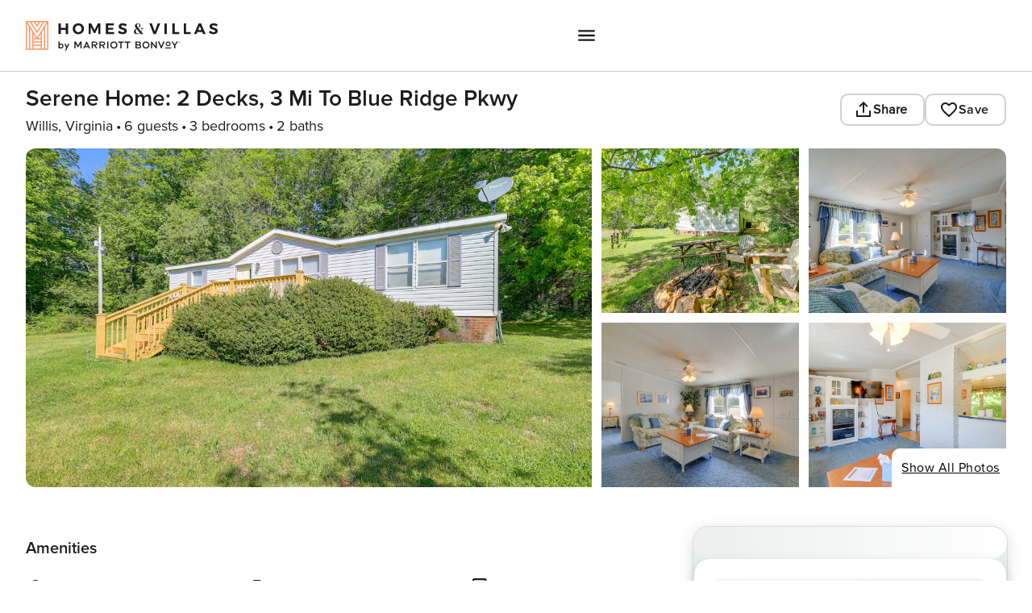

--- FILE ---
content_type: application/javascript; charset=UTF-8
request_url: https://homes-and-villas.marriott.com/_next/static/chunks/app/%5Blocale%5D/layout-b39171b8-00eb62fce8e8bf91.js
body_size: 8148
content:
(self.webpackChunk_N_E=self.webpackChunk_N_E||[]).push([[2100,7678,8964,9044],{520:(t,e,n)=>{"use strict";n.d(e,{A:()=>d});var a=n(54568);n(7620);var i=n(80957),r=n(76989),o=n(90065);let l=t=>{let{className:e,fill:n,...i}=t;return(0,a.jsxs)("svg",{width:"48",height:"48",viewBox:"0 0 48 48",fill:"none",xmlns:"http://www.w3.org/2000/svg",className:e,...i,children:[(0,a.jsx)("path",{d:"M30.82 33.18L21.66 24L30.82 14.82L28 12L16 24L28 36L30.82 33.18Z",fill:null!=n?n:"var(--icon-primary)"}),(0,a.jsx)("mask",{id:"mask0_37_2073",style:{maskType:"luminance"},maskUnits:"userSpaceOnUse",x:"16",y:"12",width:"15",height:"24",children:(0,a.jsx)("path",{d:"M30.82 33.18L21.66 24L30.82 14.82L28 12L16 24L28 36L30.82 33.18Z",fill:"white"})}),(0,a.jsx)("g",{mask:"url(#mask0_37_2073)"})]})};var c=n(26274),s=n(52434);let d=t=>{let e,{open:n,onClose:d,ariaLabelClose:h,ariaLabel:u,title:g,variant:m="horizontal",children:p,dataLocator:f,id:v,className:x,dataCustomClickTrackValue:b,closeOnBackdropClick:y,limitWidth:w=!0,onBack:k,backCtaDataLocator:A,modalRef:j,closeButtonDataLocator:L,hideBackdrop:C=!1,...z}=t,H=(0,s.Y)(n,d,{closeOnBackdropClick:y}),I=(0,c.a)();e=I?32:"horizontal"===m?24:32;let B=I?"flyout":m;if(!n)return null;let $="plain"===m?i._B:i._T,M="plain"===m?{ref:j,$hideBackdrop:C,$variant:"plain",$limitWidth:null==w||w,"data-locator":f,id:v,className:["custom-click-track",x].filter(Boolean).join(" "),"data-custom-click-track-value":b,"data-testid":"modal-plain","aria-label":u,...z}:{ref:H,$hideBackdrop:C,"aria-modal":"true","data-locator":f,id:v,className:["custom-click-track",x].filter(Boolean).join(" "),"data-custom-click-track-value":b,$variant:B,$limitWidth:w,"data-testid":"modal-".concat(B),"aria-label":u,...z};return(0,a.jsxs)(a.Fragment,{children:[(0,a.jsx)(i.QA,{}),!C&&"plain"===m&&(0,a.jsx)(i.Dx,{"data-testid":"modal-backdrop"}),(0,a.jsxs)($,{...M,children:[d&&(0,a.jsxs)(i.rQ,{$variant:"plain"===m?"plain":B,children:[k?(0,a.jsx)(i.oq,{className:"custom-click-track","data-custom-click-track-value":b,children:(0,a.jsx)(r.A,{onClick:k,"aria-label":"back",icon:"Only",size:"Small",variant:"Tertiary-Primary-Alt","data-custom-click-track-value":A,dataLocator:A,id:A,iconInstance:(0,a.jsx)(l,{height:e,width:e})})}):(0,a.jsx)("div",{}),(0,a.jsx)(i.wt,{$variant:"plain"===m?"plain":B,children:g}),(0,a.jsx)(i.Jn,{className:"custom-click-track","data-custom-click-track-value":b,$variant:"plain"===m?"plain":B,"data-locator":L,children:(0,a.jsx)(r.A,{onClick:d,"aria-label":h,icon:"Only",size:"Small",className:"closeIcon",variant:"Tertiary-Primary-Alt",iconInstance:I?(0,a.jsx)(l,{height:e,width:e}):(0,a.jsx)(o.A,{height:e,width:e})})})]}),(0,a.jsx)(i.$m,{children:p})]})]})}},573:(t,e,n)=>{"use strict";n.d(e,{SV:()=>r,a0:()=>s,b2:()=>c,fw:()=>a,gp:()=>i,lV:()=>o,mA:()=>l});let a={mToast:999999,skipLink:999998},i="400px",r="90vw",o="weather-promise",l="{points}",c="{saveAmount}",s="{nights}"},18335:(t,e,n)=>{"use strict";n.d(e,{M:()=>r,Q:()=>i});var a=n(94764);let i={tabletOnly:"@media screen and (min-width: 768px) and (max-width: 1024px)",tabletAndAbove:"@media screen and (min-width: 768px)",desktopAndAbove:"@media screen and (min-width: 1025px)"},r=Object.keys(i).reduce((t,e)=>({...t,[e]:function(){for(var t=arguments.length,n=Array(t),r=0;r<t;r++)n[r]=arguments[r];return(0,a.AH)(["","{","}"],i[e],(0,a.AH)(...n))}}),{})},26e3:(t,e,n)=>{"use strict";n.d(e,{$86:()=>L,$g0:()=>tV,$qh:()=>tH,$sb:()=>ty,$tX:()=>tG,Al3:()=>J,AnX:()=>tm,BHX:()=>c,BIE:()=>tv,BsP:()=>d,Bv9:()=>tp,CAL:()=>v,CB6:()=>t2,CSp:()=>R,DXt:()=>T,EHK:()=>Q,ENm:()=>B,EU8:()=>ta,FJT:()=>tf,Ffb:()=>E,G4O:()=>h,Gpr:()=>tQ,Guy:()=>tN,H1P:()=>t0,HXM:()=>tC,HnG:()=>tc,I4p:()=>m,IlD:()=>t_,Iu7:()=>p,JDi:()=>tj,JJt:()=>tO,JkS:()=>tE,L7S:()=>tb,LJY:()=>ti,M95:()=>tX,NzB:()=>W,O99:()=>t$,QED:()=>D,QxS:()=>tu,RCC:()=>to,RuA:()=>U,RvW:()=>tU,TSo:()=>x,U04:()=>tW,UFS:()=>tw,ULW:()=>q,VmV:()=>tr,WI7:()=>tx,XVD:()=>tY,Xeo:()=>g,Ze1:()=>f,_G:()=>tt,__e:()=>tn,cPj:()=>Y,d7J:()=>j,dFD:()=>z,dFs:()=>t4,dup:()=>w,e7c:()=>y,euh:()=>I,ewJ:()=>te,f3B:()=>td,fb0:()=>tP,g0i:()=>C,gB2:()=>_,geD:()=>b,gm_:()=>tK,iVn:()=>tA,ih5:()=>F,j0y:()=>tT,kRi:()=>H,kYm:()=>tZ,l6L:()=>S,lam:()=>K,lw9:()=>Z,mfp:()=>X,mjd:()=>tL,mqP:()=>t1,n7V:()=>tI,nYK:()=>tz,nsC:()=>P,nws:()=>tJ,oel:()=>O,p16:()=>V,puj:()=>tF,qYM:()=>tB,r0r:()=>tq,r6o:()=>ts,s1:()=>a,s2:()=>i,s4:()=>r,s6:()=>o,s8:()=>l,sJh:()=>tl,stb:()=>u,t$q:()=>tg,tk6:()=>th,w0o:()=>tD,wI0:()=>A,x$X:()=>tM,x6t:()=>M,x9s:()=>k,xJ1:()=>N,xg0:()=>tR,yFg:()=>G,z01:()=>tk,z8N:()=>tS,zpt:()=>s,zyS:()=>$});let a="var(--1)",i="var(--2)",r="var(--4)",o="var(--6)",l="var(--8)",c="var(--10)",s="var(--12)",d="var(--16)",h="var(--20)",u="var(--24)",g="var(--32)",m="var(--40)",p="var(--48)",f="var(--56)",v="var(--64)",x="var(--72)",b="var(--80)",y="var(--88)",w="var(--144)",k="var(--160)",A="var(--192)",j="var(--304)",L="var(--button-bg-gradient-pressed)",C="var(--desktop-centered-max-width)",z="var(--heading-md-font-size)",H="var(--heading-xs-line-height)",I="var(--body-xs-line-height)",B="var(--body-md-line-height)",$="var(--body-lg-font-size)",M="var(--heading-sm-line-height)",E="var(--body-md-font-size)",G="var(--body-sm-font-size)",S="var(--body-xl-line-height)",D="var(--body-xl-font-size)",T="var(--body-sm-line-height)",O="var(--colors-mist-200)",N="var(--body-xs-font-size)",P="var(--heading-xs-font-size)",F="var(--heading-sm-font-size)",_="var(--heading-md-line-height)",J="var(--body-lg-line-height)",Y="var(--button-bg-primary)",R="var(--icon-primary-hover)",X="var(--border-gold)",W="var(--border-muted)",V="var(--typography-line-height-lh-24)",q="var(--typography-font-size-fs-12)",U="var(--typography-font-size-fs-20)",Q="var(--width-sm)",Z="var(--radius-xs)",K="var(--width-lg)",tt="var(--width-xl)",te="var(--radius-xl)",tn="var(--radius-sm)",ta="var(--radius-none)",ti="var(--radius-lg)",tr="var(--radius-md)",to="var(--icon-primary)",tl="var(--button-txt-tertiary-secondary)",tc="var(--text-inverse)",ts="var(--button-txt-secondary)",td="var(--button-bg-primary-pressed)",th="var(--button-bg-secondary-pressed)",tu="var(--button-bg-ghost-pressed)",tg="var(--button-bg-gradient-2)",tm="var(--button-bg-ghost-hover)",tp="var(--border-accessibility-focus)",tf="var(--button-txt-primary)",tv="var(--text-contrast)",tx="var(--background-gold)",tb="var(--colors-neutral-900)",ty="var(--typography-line-height-lh-28)",tw="var(--typography-font-size-fs-16)",tk="var(--button-txt-disabled)",tA="var(--button-txt-ghost)",tj="var(--colors-base-black)",tL="var(--background-inverse)",tC="var(--button-bg-primary-hover)",tz="var(--typography-line-height-lh-20)",tH="var(--colors-mist-100)",tI="var(--button-bg-primary-disabled)",tB="var(--text-default)",t$="var(--button-bg-gradient-1)",tM="var(--background-default)",tE="var(--border-default)",tG="var(--button-bg-pill-gold-hover)",tS="var(--icon-inverse)",tD="var(--typography-font-weight-regular)",tT="var(--icon-gold)",tO="var(--text-alert)",tN="var(--button-bg-secondary)",tP="var(--button-txt-tertiary)",tF="var(--button-bg-ghost)",t_="var(--border-button)",tJ="var(--typography-font-weight-semibold)",tY="var(--border-button-disabled)",tR="var(--button-bg-pill-gold-primary)",tX="var(--typography-letter-spacing-regular)",tW="var(--typography-font-size-fs-18)",tV="var(--colors-neutral-700)",tq="var(--background-subtle)",tU="var(--typography-font-family-Proxima-Nova)",tQ="var(--typography-font-size-fs-14)",tZ="var(--icon-primary-disabled)",tK="var(--typography-line-height-lh-16)",t0="var(--colors-base-white)",t2="var(--text-muted)",t1="var(--text-discount)",t4="var(--background-mist)"},26274:(t,e,n)=>{"use strict";n.d(e,{a:()=>o});var a=n(7620),i=n(49332);let r={};function o(){let[t,e]=(0,a.useState)(()=>window.matchMedia("(max-width: ".concat(i.fG,")")).matches);return(0,a.useEffect)(()=>{null!=r.matchMedia||(r.matchMedia=window.matchMedia("(max-width: ".concat(i.fG,")")));let t=r.matchMedia,n=()=>e(t.matches);return t.addEventListener("change",n),e(t.matches),()=>{t.removeEventListener("change",n)}},[]),t}},32073:()=>{},34450:(t,e,n)=>{"use strict";n.d(e,{dj:()=>i,mN:()=>a});let a="0 12px 16px -4px rgba(10, 13, 18, 0.08), 0 4px 6px -2px rgba(10, 13, 18, 0.03)",i="0 20px 24px -4px rgba(10, 13, 18, 0.08), 0 8px 8px -4px rgba(10, 13, 18, 0.03)"},49332:(t,e,n)=>{"use strict";n.d(e,{DY:()=>a,Kx:()=>r,TR:()=>c,VD:()=>h,ZT:()=>s,_g:()=>l,fG:()=>o,lm:()=>d,t2:()=>i});let a="768px",i="898px",r="899px",o="767px",l=323,c=709,s=800,d=429,h=429},49818:(t,e,n)=>{"use strict";n.d(e,{$s:()=>a,G1:()=>r,f_:()=>i,ob:()=>o});let a=(t,e)=>null!=t?t:e,i=(t,e)=>"".concat(/\?.+=/.test(t)?"&":"?","imwidth=").concat(e),r=t=>/^(?:https?:\/\/|www\.)/i.test(t)?t:"/en".concat(t);function o(t){return null!=t?t.toString().replace(/\B(?=(\d{3})+(?!\d))/g,","):""}},52434:(t,e,n)=>{"use strict";n.d(e,{Y:()=>i});var a=n(7620);function i(t,e,n){let i=(0,a.useRef)(null),r=(0,a.useRef)(null);(0,a.useEffect)(()=>()=>{var t;return null==(t=r.current)?void 0:t.focus()},[]),(0,a.useEffect)(()=>{let e=i.current;e&&(t?e.open||(r.current=document.activeElement,e.showModal()):e.open&&e.close())},[t]);let o=(0,a.useCallback)(t=>{t.preventDefault(),(null==n?void 0:n.closeOnBackdropClick)&&(null==e||e())},[e,null==n?void 0:n.closeOnBackdropClick]),l=(0,a.useCallback)(t=>{(null==n?void 0:n.closeOnBackdropClick)&&t.target===i.current&&(null==e||e())},[e,n]),c=(0,a.useCallback)(t=>{"Escape"===t.key&&(t.preventDefault(),(null==n?void 0:n.closeOnBackdropClick)&&(null==e||e()))},[e,null==n?void 0:n.closeOnBackdropClick]);return(0,a.useEffect)(()=>{let a=i.current;if(a&&t)return a.addEventListener("cancel",o),a.addEventListener("close",()=>null==e?void 0:e()),(null==n?void 0:n.closeOnBackdropClick)&&a.addEventListener("click",l),document.addEventListener("keydown",c),()=>{a&&(a.removeEventListener("cancel",o),a.removeEventListener("close",o),(null==n?void 0:n.closeOnBackdropClick)&&a.removeEventListener("click",l),document.removeEventListener("keydown",c))}},[t,o,l,c,n,e]),i}},60083:(t,e,n)=>{"use strict";n.d(e,{A:()=>f});var a=n(54568),i=n(7620),r=n(94764),o=n(26e3),l=n(49332),c=n(34450),s=n(573);let d=r.Ay.div.withConfig({componentId:"sc-6ce663af-0"})(["position:fixed;left:50%;bottom:",";right:auto;top:auto;transform:translateX(-50%);z-index:",";display:flex;align-items:center;gap:",";background:",";color:",";box-shadow:",";border-radius:",";min-width:",";padding:"," "," "," ",";@media (max-width:","){width:",";padding:"," ",";border-radius:",";box-shadow:",";gap:",";}",""],o.Xeo,s.fw.mToast,o.s8,o.mjd,o.HnG,c.dj,o.LJY,s.gp,o.G4O,o.G4O,o.G4O,o.stb,l.fG,s.SV,o.zpt,o.BsP,o.VmV,c.mN,o.s8,t=>{let{$isMobile:e}=t;return e&&"\n    width: ".concat(s.SV,";\n    padding: ").concat(o.zpt," ").concat(o.BsP,";\n    border-radius: ").concat(o.VmV,";\n    box-shadow: ").concat(c.mN,";\n    gap: ").concat(o.s8,";\n  ")}),h=r.Ay.div.withConfig({componentId:"sc-6ce663af-1"})(["display:flex;flex-direction:column;align-items:flex-start;gap:",";flex:1 0 0;font-family:",";font-family:",";font-style:normal;letter-spacing:",";font-size:",";font-style:normal;font-weight:",";line-height:",";@media (max-width:","){gap:",";}"],o.s4,o.RvW,o.RvW,o.M95,o.QED,o.M95,o.l6L,l.fG,o.s4),u=r.Ay.h2.withConfig({componentId:"sc-6ce663af-2"})(["font-weight:600;font-size:",";line-height:",";"],o.QED,o.l6L),g=r.Ay.button.withConfig({componentId:"sc-6ce663af-3"})(["display:flex;align-items:center;justify-content:center;background:transparent;border:none;cursor:pointer;padding:0;margin-left:",";flex-shrink:0;border-radius:50%;transition:background 0.2s;&:focus{outline:2px solid ",";outline-offset:2px;}&:hover{background:rgba(255,255,255,0.08);}width:",";height:",";@media (max-width:","){width:",";height:",";}"],o.s8,o.HnG,o.Xeo,o.Xeo,l.fG,o.stb,o.stb);var m=n(90065),p=n(26274);let f=t=>{let{message:e,children:n,onClose:r,className:l,dataLocator:c,id:s,dataCustomClickTrackValue:f,ariaLabel:v,closeAriaLabel:x="Close notification",duration:b}=t,y=(0,p.a)();return i.useEffect(()=>{if("number"==typeof b&&b>0){let t=setTimeout(()=>{r()},b);return()=>clearTimeout(t)}},[b,r]),(0,a.jsxs)(d,{role:"alert",className:l,"data-locator":c,id:s,"data-custom-click-track-value":f,"aria-live":"polite","aria-atomic":!0,"aria-label":v,$isMobile:y,children:[(0,a.jsxs)(h,{children:[(0,a.jsx)(u,{children:e}),n]}),(0,a.jsx)(g,{onClick:r,"aria-label":x,type:"button",className:"custom-click-track","data-custom-click-track-value":f,children:y?(0,a.jsx)(m.A,{width:24,height:24,fill:o.HnG}):(0,a.jsx)(m.A,{width:32,height:32,fill:o.HnG})})]})}},71756:(t,e,n)=>{"use strict";n.d(e,{A:()=>C});var a=n(54568);n(7620);var i=n(94764),r=n(26e3),o=n(84544),l=n(49332);let c=i.Ay.div.withConfig({componentId:"sc-4f95bd79-0"})(["display:flex;justify-content:space-between;align-items:flex-start;align-self:stretch;"]),s=i.Ay.span.withConfig({componentId:"sc-4f95bd79-1"})(["",";font-size:",";color:",";line-height:",";"],o.a,r.UFS,r.qYM,r.ENm),d=i.Ay.span.withConfig({componentId:"sc-4f95bd79-2"})(["text-transform:capitalize;font-family:",";font-size:",";color:",";line-height:",";"],r.RvW,r.UFS,r.qYM,r.ENm),h=i.Ay.span.withConfig({componentId:"sc-4f95bd79-3"})(["",";font-size:",";color:",";line-height:",";"],o.a,r.UFS,r.qYM,r.ENm),u=i.Ay.div.withConfig({componentId:"sc-4f95bd79-4"})(["display:flex;flex-direction:column;align-items:flex-start;align-self:stretch;gap:",";@media (min-width:","){gap:0;}"],r.s4,l.DY),g=i.Ay.div.withConfig({componentId:"sc-4f95bd79-5"})(["display:flex;justify-content:space-between;align-items:center;align-self:stretch;padding:"," 0;"],r.s1),m=i.Ay.span.withConfig({componentId:"sc-4f95bd79-6"})([""," font-size:",";line-height:",";",";@media (min-width:","){font-family:",";font-size:",";color:",";}"],o.J,r.Ffb,r.ENm,t=>t.$lowercase?"text-transform: lowercase":"",l.DY,r.RvW,r.yFg,r.BIE),p=i.Ay.span.withConfig({componentId:"sc-4f95bd79-7"})(["font-family:",";color:",";font-size:",";text-align:right;line-height:",";"],r.RvW,t=>{let{$isDiscount:e}=t;return e?r.mqP:r.BIE},r.yFg,r.DXt),f=i.Ay.div.withConfig({componentId:"sc-4f95bd79-8"})(["font-family:",";font-size:",";color:",";"],r.RvW,r.yFg,r.CB6),v=i.Ay.div.withConfig({componentId:"sc-4f95bd79-9"})(["display:flex;flex-direction:column;align-items:center;border-radius:",";gap:",";@media (min-width:","){gap:",";width:",";padding:",";}"],r.LJY,r.BsP,l.DY,r.zpt,r.d7J,r.G4O),x=i.Ay.div.withConfig({componentId:"sc-4f95bd79-10"})(["display:flex;justify-content:space-between;align-items:flex-start;align-self:stretch;"]),b=i.Ay.h2.withConfig({componentId:"sc-4f95bd79-11"})(["",";color:",";font-size:",";line-height:",";margin:0;@media (min-width:","){font-size:",";line-height:",";}"],o.a,r.qYM,r.U04,r.ENm,l.DY,r.RuA,r.kRi),y=i.Ay.button.withConfig({componentId:"sc-4f95bd79-12"})(["background:none;border:none;padding:0;cursor:pointer;width:",";height:",";display:flex;align-items:center;justify-content:center;"],r.stb,r.stb),w=i.Ay.div.withConfig({componentId:"sc-4f95bd79-13"})(["width:100%;margin-top:",";align-items:center;display:flex;justify-content:center;"],r.BsP);var k=n(76989),A=n(49818),j=n(90065),L=n(26274);let C=t=>{var e,n,i;let{onClose:r,feeRows:o,pointsEarnedLabel:l,pointsEarnedAmount:C,hasSecurityDeposit:z,labels:H,currencySymbol:I,clearCtaProps:B,viewHomeCtaProps:$,discountItemProps:M}=t,E=(0,L.a)();return(0,a.jsxs)(v,{children:[(0,a.jsxs)(x,{children:[(0,a.jsx)(b,{children:H.priceDetails}),!E&&(0,a.jsx)(y,{"aria-label":null!=(e=H.menuClose)?e:"Close",onClick:r,"data-locator":B.dataLocator,children:(0,a.jsx)(j.A,{width:24,height:24})})]}),(0,a.jsxs)(c,{children:[(0,a.jsx)(s,{children:l}),(0,a.jsxs)(d,{children:[H.from," ",(0,a.jsxs)(h,{children:[Number.isFinite(C)?(0,A.ob)(Number(C).toFixed(0)):"0.00"," ",H.pts]})]})]}),(0,a.jsx)(u,{children:o.map(t=>{let e=t.label===H.discount,n=t=>e?{"data-locator":t}:{},i=t.label.includes(H.nights);return(0,a.jsxs)(g,{children:[(0,a.jsx)(m,{...n(M.dataLocatorLabel),$lowercase:!!i,children:t.label}),(0,a.jsxs)(p,{$isDiscount:e,...n(M.dataLocatorAmount),children:["".concat(e?"- ":"").concat(I),Number.isFinite(t.amount)?(0,A.ob)(Math.abs(Number(t.amount)).toFixed(2)):"0.00"]})]},t.label)})}),z&&(0,a.jsxs)(f,{children:[H.starDisclaimer,H.securityDepositDisclaimer]}),$.showCTA&&(0,a.jsx)(w,{children:(0,a.jsx)(k.A,{fullWidth:!0,text:H.viewThisHome,onClick:null==$?void 0:$.onClick,ariaLabel:H.viewThisHome,dataLocator:null==$?void 0:$.dataLocator,id:null!=(n=null==$?void 0:$.id)?n:null==$?void 0:$.dataLocator,"data-custom-click-track-value":null!=(i=null==$?void 0:$.dataCustomClickTrackValue)?i:null==$?void 0:$.dataLocator,className:"custom-click-track".concat((null==$?void 0:$.className)?" ".concat($.className):""),variant:"Secondary",size:"Small"})})]})}},76989:(t,e,n)=>{"use strict";n.d(e,{A:()=>f});var a=n(54568),i=n(7620),r=n(94764),o=n(49332),l=n(26e3);let c=["Tertiary-Primary","Tertiary-Primary-Alt","Tertiary-Secondary","Tertiary-Secondary-Alt"],s=["Secondary"],d=r.Ay.button.withConfig({componentId:"sc-ed98c2ca-0"})(["display:inline-flex;align-items:center;justify-content:center;border-radius:",";font-family:",";font-weight:",";cursor:pointer;transition:background 0.2s,color 0.2s,border 0.2s;outline:none;border:none;position:relative;margin:0;"," &:focus-visible{outline:"," solid ",";outline-offset:",";}"," "," "," "," ",""],l.VmV,l.RvW,l.nws,t=>{let{$fullWidth:e}=t;return e?"width: 100%;":"width: auto;"},l.Bv9,l.lam,l.s4,t=>{let{$size:e,$variant:n}=t;return"Large"===e&&c.includes(n)?(0,r.AH)(["font-size:",";line-height:",";padding:"," 0;min-height:",";"],l.zyS,l.Al3,l.s8,l.I4p):"Large"===e?(0,r.AH)(["font-size:",";line-height:",";padding:"," ",";height:",";"],l.zyS,l.Al3,l.BsP,l.Xeo,l.Ze1):""},t=>{let{$size:e,$variant:n}=t;return"Medium"===e&&c.includes(n)?(0,r.AH)(["font-size:",";line-height:",";padding:"," 0;min-height:",";"],l.Ffb,l.ENm,l.s8,l.Xeo):"Medium"===e?(0,r.AH)(["font-size:",";line-height:",";padding:"," ",";min-height:",";"],l.Ffb,l.ENm,l.zpt,l.stb,s.includes(n)?l.stb:l.Iu7):""},t=>{let{$size:e}=t;return"Small"===e&&(0,r.AH)(["font-size:",";line-height:",";padding:"," ",";min-height:",";font-weight:"," !important;a{min-height:",";text-underline-offset:",";}"],l.yFg,l.DXt,l.s8,l.G4O,l.I4p,l.w0o,l.G4O,l.s2)},t=>{let{$variant:e,$disabled:n}=t;switch(e){case"Primary":return(0,r.AH)(["background:",";color:",";font-weight:",";&:hover{background:",";}&:active{background:",";}@media (max-width:","){display:flex;min-height:",";padding:"," ",";justify-content:center;align-items:center;gap:",";align-self:stretch;color:",";text-align:center;font-style:normal;letter-spacing:",";&:hover,&:active{background:",";}}",""],l.cPj,l.FJT,l.nws,l.HXM,l.f3B,o.fG,l.I4p,l.s8,l.G4O,l.BHX,l.FJT,l.M95,l.cPj,n&&(0,r.AH)(["background:",";color:",";cursor:not-allowed;opacity:0.7;"],l.n7V,l.FJT));case"Secondary":return(0,r.AH)(["background:",";color:",";border:2px solid ",";text-decoration:none;&:hover{border-color:",";background:",";}&:active{background:",";}",""],l.Guy,l.r6o,l.IlD,l.IlD,l.Guy,l.tk6,n&&(0,r.AH)(["border-color:",";color:",";cursor:not-allowed;opacity:0.7;"],l.XVD,l.z01));case"Ghost":return(0,r.AH)(["background:",";color:",";&:hover{background:",";}&:active{background:",";}",""],l.puj,l.iVn,l.AnX,l.QxS,n&&(0,r.AH)(["color:",";background:",";cursor:not-allowed;opacity:0.7;"],l.z01,l.puj));case"Gradient":return(0,r.AH)(["background:linear-gradient( 90deg,"," 0%,"," 100% );color:",";&:active{background:",";}",""],l.O99,l.t$q,l.FJT,l.$86,n&&(0,r.AH)(["background:",";color:",";cursor:not-allowed;opacity:0.7;"],l.n7V,l.FJT));case"GradientLargeDefault":return(0,r.AH)(["background:linear-gradient( 90deg,"," 0%,"," 100% );color:",";font-family:",";font-weight:",";font-size:",";line-height:",";letter-spacing:",";text-align:center;&:active{background:",";}",""],l.O99,l.t$q,l.qYM,l.RvW,l.nws,l.ih5,l.x6t,l.M95,l.$86,n&&(0,r.AH)(["background:",";color:",";cursor:not-allowed;opacity:0.7;"],l.n7V,l.qYM));case"Tertiary-Primary":return(0,r.AH)(["background:transparent;color:",";font-weight:",";text-decoration:none;width:fit-content;align-self:center;padding:0;min-height:",";text-decoration-line:underline;text-decoration-style:solid;text-decoration-skip-ink:auto;text-decoration-thickness:7%;text-underline-offset:auto;",";&:hover,&:active{text-decoration-thickness:12%;text-underline-offset:auto;background:transparent;}@media (max-width:","){text-decoration:underline;text-underline-offset:2px;&:hover,&:active{text-decoration-line:underline;text-decoration-style:solid;text-decoration-skip-ink:auto;text-underline-offset:2px;text-decoration-thickness:7%;}}",""],l.fb0,l.w0o,l.stb,t=>{let{$size:e}=t;return"Small"===e&&"\n            a {\n              min-height: ".concat(l.G4O,";\n              text-underline-offset: ").concat(l.s2,";\n            }\n          ")},o.fG,n&&(0,r.AH)(["color:",";background:transparent;cursor:not-allowed;opacity:0.7;"],l.z01));case"Tertiary-Primary-Alt":return(0,r.AH)(["color:",";display:inline;vertical-align:baseline;padding:0;margin:0;min-height:unset;width:auto;align-self:auto;font-weight:",";line-height:",";letter-spacing:",";text-decoration-line:underline;text-decoration-style:solid;text-decoration-skip-ink:auto;text-decoration-thickness:7%;text-underline-offset:auto;background:transparent;&:hover,&:active{text-decoration-line:underline;text-decoration-style:solid;text-decoration-skip-ink:auto;text-decoration-thickness:12%;text-underline-offset:auto;background:transparent;}",""],l.qYM,l.w0o,l.DXt,l.M95,n&&(0,r.AH)(["color:",";background:transparent;cursor:not-allowed;opacity:0.7;"],l.z01));case"Tertiary-Secondary":case"Tertiary-Secondary-Alt":return(0,r.AH)(["background:transparent;color:",";text-decoration:none;&:hover,&:active{text-decoration-line:underline;text-decoration-style:solid;text-decoration-skip-ink:auto;text-decoration-thickness:12%;text-underline-offset:auto;background:transparent;}",""],l.sJh,n&&(0,r.AH)(["color:",";background:transparent;cursor:not-allowed;opacity:0.7;"],l.z01));default:return""}},t=>{let{$size:e,$iconOnly:n}=t;return n?"Small"===e?(0,r.AH)(["padding:",";display:flex;"],l.s8):(0,r.AH)(["padding:",";display:flex;"],l.zpt):""}),h=r.Ay.span.withConfig({componentId:"sc-ed98c2ca-1"})(["display:inline-flex;align-items:center;"," ",""],t=>{let{$position:e}=t;return"Left"===e&&(0,r.AH)(["margin-right:",";"],l.s8)},t=>{let{$position:e}=t;return"Right"===e&&(0,r.AH)(["display:inline-flex;align-items:center;margin-left:",";"],l.s8)}),u=r.Ay.span.withConfig({componentId:"sc-ed98c2ca-2"})(["display:inline-block;vertical-align:middle;"]),g=(0,r.i7)(["0%,100%{transform:translateY(0);}20%{transform:translateY(-8px);}40%,100%{transform:translateY(0);}"]),m=r.Ay.span.withConfig({componentId:"sc-ed98c2ca-3"})(["display:inline-block;border-radius:50%;background:",";"," "," "," margin:0 ",";animation:"," 3s infinite;&:nth-child(1){animation-delay:0s;}&:nth-child(2){animation-delay:1s;}&:nth-child(3){animation-delay:2s;}"],l.z8N,t=>{let{$size:e}=t;return"Large"===e&&(0,r.AH)(["width:",";height:",";"],l.s8,l.s8)},t=>{let{$size:e}=t;return"Medium"===e&&(0,r.AH)(["width:",";height:",";"],l.s8,l.s8)},t=>{let{$size:e}=t;return"Small"===e&&(0,r.AH)(["width:",";height:",";"],l.s4,l.s4)},l.s4,g),p=t=>{let{size:e="Large"}=t;return(0,a.jsxs)("span",{"aria-hidden":"true",style:{display:"inline-flex"},children:[(0,a.jsx)(m,{$size:e}),(0,a.jsx)(m,{$size:e}),(0,a.jsx)(m,{$size:e})]})},f=t=>{let e,{text:n,iconInstance:r,icon:o,variant:c="Primary",size:s="Large",loading:g=!1,as:m="button",href:f,target:v,rel:x,disabled:b=!1,onClick:y,dataLocator:w,id:k,className:A,"data-custom-click-track-value":j,ariaLabel:L,children:C,iconColor:z,fullWidth:H,...I}=t,B="a"===m?"a":"button",$={"data-locator":w,"data-custom-click-track-value":j,id:k,className:["custom-click-track",A].filter(Boolean).join(" ")},M=()=>{switch(c){case"Primary":case"Gradient":default:return l.FJT;case"Secondary":return b?l.z01:l.r6o;case"Ghost":return b?l.z01:l.iVn;case"GradientLargeDefault":return l.qYM;case"Tertiary-Primary":case"Tertiary-Primary-Alt":case"Tertiary-Secondary":case"Tertiary-Secondary-Alt":return l.r6o}},E=t=>r?(0,a.jsx)(h,{$position:t,children:i.isValidElement(r)?i.cloneElement(r,{color:null!=z?z:M(),fill:null!=z?z:M()}):r}):null;e=g?(0,a.jsx)(p,{size:s}):"Only"===o?E("Only"):(0,a.jsxs)(a.Fragment,{children:["Left"===o&&E("Left"),n&&(0,a.jsx)(u,{children:n}),"Right"===o&&E("Right")]});let G={"aria-disabled":b||g||void 0,...$,href:"a"===B?f:void 0,target:"a"===B?v:void 0,rel:"a"===B?x:void 0,onClick:b||g?t=>{t.preventDefault(),t.stopPropagation()}:y,"aria-label":L,"data-testid":k,...I};return"button"===B?(0,a.jsxs)(d,{as:"button",type:"button",$variant:c,$size:s,$disabled:b,$iconOnly:"Only"===o,$fullWidth:H,...G,children:[e,g?"":C]}):(0,a.jsxs)(d,{as:"a",$variant:c,$size:s,$disabled:b,$iconOnly:"Only"===o,$fullWidth:H,...G,children:[e,C]})}},80957:(t,e,n)=>{"use strict";n.d(e,{$m:()=>u,Dx:()=>s,Jn:()=>p,QA:()=>v,_B:()=>d,_T:()=>h,oq:()=>f,rQ:()=>g,wt:()=>m});var a=n(42977),i=n(94764),r=n(26e3),o=n(49332),l=n(18335);function c(){let t=(0,a._)(["\n        max-height: 63vh;\n        &.mfa-success-label-fp {\n          max-height: 71vh;\n        }\n    "]);return c=function(){return t},t}let s=i.Ay.div.withConfig({componentId:"sc-6e704407-0"})(["position:fixed;z-index:1299;inset:0;background:rgba(10,13,18,0.48);pointer-events:auto;transition:opacity 0.2s;"]),d=i.Ay.div.withConfig({shouldForwardProp:(t,e)=>e(t)||t.startsWith("data-")||t.startsWith("aria-")}).withConfig({componentId:"sc-6e704407-1"})(["",";",""],t=>{let{$variant:e}=t;return"plain"===e?(0,i.AH)(["border-radius:",";border:"," solid ",";background:",";box-shadow:0 20px 24px -4px rgba(10,13,18,0.08),0 8px 8px -4px rgba(10,13,18,0.03);padding:0;margin:auto;max-width:min(",",calc(100vw - ","));min-width:320px;min-height:200px;max-height:calc(max(100vh - 320px,80vh));outline:none;position:fixed;top:0;left:0;right:0;bottom:0;display:flex;flex-direction:column;z-index:1300;",""],r.LJY,r._G,r.mfp,r.x$X,r.g0i,r.G4O,l.M.tabletOnly(c())):""},t=>{let{$variant:e,$limitWidth:n}=t;return n?"plain"===e?(0,i.AH)(["max-width:482px;"]):(0,i.AH)(["@media (max-width:","){height:fit-content;}"],o.t2):""}),h=i.Ay.dialog.withConfig({shouldForwardProp:(t,e)=>e(t)||t.startsWith("data-")||t.startsWith("aria-")}).withConfig({componentId:"sc-6e704407-2"})([""," "," &[open]{display:flex;position:fixed;flex-direction:column;}",";"],t=>{let{$variant:e}=t;return"flyout"===e?"\n    position: fixed;\n    top: 0;\n    right: 0;\n    left: auto;    \n    height: 100vh;\n    max-height: 100vh;\n    background: ".concat(r.x$X,";\n    flex-direction: column;\n    margin: 0;\n    padding: 0;\n    border: 0;\n    border-left: ").concat(r.EHK," solid ").concat(r.JkS,";\n    @media (max-width: ").concat(o.fG,") {\n      width: 100vw;\n      min-width: 0;\n      max-width: 100vw;\n      height: 100vh;\n      margin: 0;\n      padding: 0;\n      border-left: none;\n    }\n  "):"\n    border-radius: ".concat(r.LJY,";\n    border: ").concat(r._G," solid ").concat(r.mfp,";\n    background: ").concat(r.x$X,";\n    box-shadow:\n      0 20px 24px -4px rgba(10, 13, 18, 0.08),\n      0 8px 8px -4px rgba(10, 13, 18, 0.03);\n    padding: 0;\n    margin: auto;\n    max-width: min(").concat(r.g0i,", calc(100vw - ").concat(r.G4O,"));\n    min-width: 320px;\n    min-height: 200px;\n    max-height: calc( max( 100vh - 320px, 80vh) );\n    outline: none;\n    position: relative;\n  ")},t=>{let{$variant:e,$limitWidth:n}=t;return n?"flyout"===e?(0,i.AH)(["max-width:524px;"]):"horizontal"===e?(0,i.AH)(["max-width:600px;"]):"vertical"===e?(0,i.AH)(["max-width:464px;"]):"":""},t=>{let{$hideBackdrop:e}=t;return e?"\n    &::backdrop {\n      background-color: transparent;\n    }\n  ":""}),u=i.Ay.div.withConfig({componentId:"sc-6e704407-3"})(["padding:",";overflow-y:auto;letter-spacing:",";color:",";@media (max-width:","){padding:",";height:calc(100vh - ",");overflow-y:auto;& > *{max-width:100%;box-sizing:border-box;overflow-wrap:anywhere;word-break:break-word;}}"],r.Xeo,r.M95,r.qYM,o.fG,r.BsP,r.Iu7),g=i.Ay.div.withConfig({componentId:"sc-6e704407-4"})([""," & > div:first-child{grid-column:1;grid-row:1;}"],t=>{let{$variant:e}=t;return"vertical"===e||"plain"===e?"\n      align-items: center;\n      border-bottom: ".concat(r.EHK," solid ").concat(r.JkS,";\n      display: grid;\n      grid-template-columns: ").concat(r.CAL," 1fr ").concat(r.CAL,";\n      "):"flyout"===e?"\n        display: grid;\n        grid-template-columns: ".concat(r.CAL," 1fr ").concat(r.CAL,";\n        align-items: center;\n        justify-content: space-between;\n        height: 88px; /* Figma: 88px header height */\n        padding: 0 ").concat(r.BsP,";\n        margin: 0;\n        width: 100%;\n        box-sizing: border-box;\n        border-bottom: ").concat(r.EHK," solid ").concat(r.JkS,";\n      "):"\n      display: grid;\n      align-items: center;\n      margin-top: ".concat(r.stb,";\n      min-height: fit-content;\n      grid-template-columns: ").concat(r.Xeo," 1fr ").concat(r.CAL,";\n    ")}),m=i.Ay.h2.withConfig({componentId:"sc-6e704407-5"})(["",""],t=>{let{$variant:e}=t;return"vertical"===e||"plain"===e?"\n        text-align: center;\n        margin: ".concat(r.BsP," 0;\n        color: ").concat(r.qYM,";  \n        font-family: ").concat(r.RvW,";\n        font-size: ").concat(r.dFD,";\n        font-style: normal;\n        font-weight: ").concat(r.nws,";\n        line-height: ").concat(r.kRi,";\n        letter-spacing: ").concat(r.M95,";\n      "):"flyout"===e?"\n        color: ".concat(r.qYM,";\n        font-family: ").concat(r.RvW,";\n        font-size: ").concat(r.dFD,";\n        font-style: normal;\n        font-weight: ").concat(r.nws,";\n        line-height: ").concat(r.gB2,";\n        letter-spacing: ").concat(r.M95,";\n        margin: 0;\n        text-align: center;\n        width: 100%;\n      "):"\n      color: ".concat(r.qYM,";\n      font-family: ").concat(r.RvW,";\n      font-size: ").concat(r.nsC,";\n      font-style: normal;\n      font-weight: ").concat(r.nws,";\n      line-height: ").concat(r.kRi,";\n      letter-spacing: ").concat(r.M95,";\n      margin: 0;\n    ")}),p=i.Ay.div.withConfig({componentId:"sc-6e704407-6"})([".closeIcon{padding:0;}",""],t=>{let{$variant:e}=t;return"flyout"===e?(0,i.AH)(["grid-column:1;grid-row:1;"]):"\n    "}),f=i.Ay.div.withConfig({componentId:"sc-6e704407-7"})(["padding-left:",";"],r.BsP),v=(0,i.DU)(["body{overflow:hidden !important;}"])},82682:(t,e,n)=>{"use strict";n.d(e,{A:()=>p});var a=n(54568),i=n(7620),r=n(26274),o=n(520),l=n(43422),c=n(94764),s=n(26e3);let d=(0,c.Ay)(l._s.Overlay).withConfig({componentId:"sc-9d845c96-0"})(["position:fixed;inset:0;background:rgba(151,151,151,0.3);backdrop-filter:blur(2.5px);z-index:1300;",";"],t=>{let{$hideBackdrop:e}=t;return e&&"\n    background-color: transparent;\n    backdrop-filter: none;\n  "}),h=(0,c.Ay)(l._s.Content).withConfig({componentId:"sc-9d845c96-1"})(["background-color:",";display:flex;flex-direction:column;border-radius:"," "," "," ",";height:fit-content;position:fixed;bottom:0;left:0;right:0;margin-top:",";z-index:1301;box-shadow:0 -4px 10px 0 rgba(28,28,28,0.1);"],s.x$X,s.ewJ,s.ewJ,s.EU8,s.EU8,s.s6),u=c.Ay.div.withConfig({componentId:"sc-9d845c96-2"})(["padding:"," "," "," ",";"],s.BsP,s.BsP,s.Xeo,s.BsP),g=c.Ay.div.withConfig({componentId:"sc-9d845c96-3"})(["align-self:center;background-color:",";width:",";height:",";border-radius:",";margin-top:",";"],s.NzB,s.Iu7,s.s4,s.__e,s.s8);function m(t){let{open:e,onClose:n,children:r,dataLocator:o,id:c,className:s,dataCustomClickTrackValue:m,closeOnBackdropClick:p,title:f,hideBackdrop:v=!1}=t,x=(0,i.useMemo)(()=>({id:c,"data-locator":o,className:s,"data-custom-click-track-value":m}),[c,o,s,m]);return(0,a.jsx)(l._s.Root,{open:e,onOpenChange:t=>{t||null==n||n()},dismissible:p,children:(0,a.jsxs)(l._s.Portal,{children:[(0,a.jsx)(d,{$hideBackdrop:v}),(0,a.jsxs)(h,{...x,children:[(0,a.jsx)(g,{}),(0,a.jsxs)(u,{children:[f&&(0,a.jsx)(l._s.Title,{children:f}),r]})]})]})})}let p=t=>{let{variant:e="horizontal",limitWidth:n=!0,mobileDrawer:i,onBack:l,...c}=t;return(0,r.a)()&&i?(0,a.jsx)(m,{variant:e,...c}):(0,a.jsx)(o.A,{variant:e,limitWidth:n,onBack:l,closeButtonDataLocator:c.closeButtonDataLocator,...c})}},84544:(t,e,n)=>{"use strict";n.d(e,{J:()=>r,a:()=>o});var a=n(94764),i=n(26e3);let r=(0,a.AH)(["font-family:",";font-weight:",";font-style:normal;"],i.RvW,i.w0o),o=(0,a.AH)(["font-family:",";font-weight:",";font-style:normal;"],i.RvW,i.nws)},90065:(t,e,n)=>{"use strict";n.d(e,{A:()=>i});var a=n(54568);n(7620);let i=t=>{let{className:e,fill:n,...i}=t;return(0,a.jsxs)("svg",{width:"48",height:"48",viewBox:"0 0 48 48",fill:"none",xmlns:"http://www.w3.org/2000/svg",className:e,...i,children:[(0,a.jsx)("path",{d:"M38 12.82L35.18 10L24 21.18L12.82 10L10 12.82L21.18 24L10 35.18L12.82 38L24 26.82L35.18 38L38 35.18L26.82 24L38 12.82Z",fill:null!=n?n:"var(--icon-primary)"}),(0,a.jsx)("mask",{id:"mask0_37_2065",style:{maskType:"luminance"},maskUnits:"userSpaceOnUse",x:"10",y:"10",width:"28",height:"28",children:(0,a.jsx)("path",{d:"M38 12.82L35.18 10L24 21.18L12.82 10L10 12.82L21.18 24L10 35.18L12.82 38L24 26.82L35.18 38L38 35.18L26.82 24L38 12.82Z",fill:"white"})}),(0,a.jsx)("g",{mask:"url(#mask0_37_2065)"})]})}}}]);